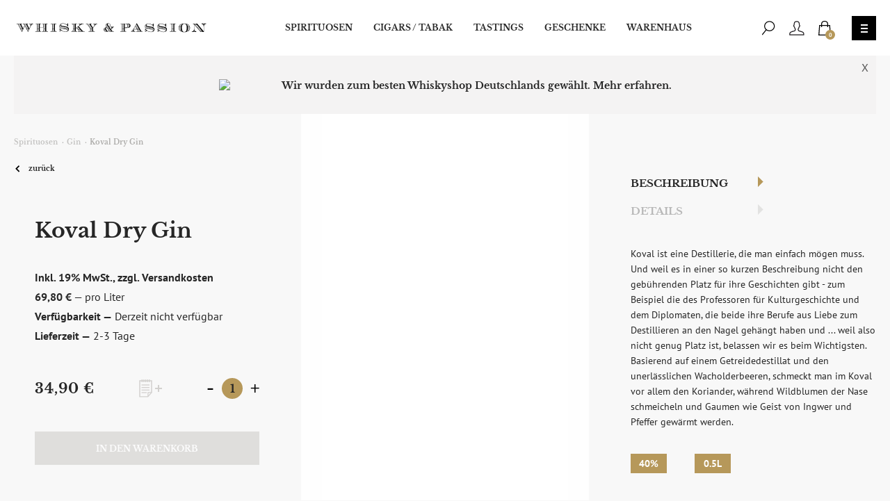

--- FILE ---
content_type: text/html; charset=UTF-8
request_url: https://www.whiskyandpassion.com/koval-gin.html
body_size: 22967
content:
<!DOCTYPE html>
<html lang="de">
<head>

<meta charset="utf-8">
<meta http-equiv="X-UA-Compatible" content="IE=edge,chrome=1">
<title>Koval Dry Gin - Gin - Spirituosen - Whisky &amp; Cigars</title>
<meta name="description" content="Koval ist eine Destillerie, die man einfach mögen muss. Und weil es in einer so kurzen Beschreibung nicht den gebührenden Platz für ihre Geschichten gibt - zum Beispiel die des Professoren für Kulturgeschichte und dem Diplomaten, die beide ihre Berufe aus" />
<meta name="keywords" content="Whisky, Cigars, Zigarren, Rum, Cognac, Sherry, Bücher, Zubehör" />
<!-- twitter product cards -->
<meta name="twitter:card" content="product" />
<meta name="twitter:domain" content="https://www.whiskyandpassion.com/" />
<meta name="twitter:site" content="@twitter">
<meta name="twitter:creator" content="@twitter">
<meta name="twitter:title" content="Koval Dry Gin - Gin - Spirituosen - Whisky &amp; Cigars" />
<meta name="twitter:description" content="" />
<meta name="twitter:image" content="https://www.whiskyandpassion.com/media/catalog/product/cache/1/image/265x/9df78eab33525d08d6e5fb8d27136e95/1/1/11756.jpg" />
<meta name="twitter:data1" content="€34.9" />
<meta name="twitter:label1" content="PRICE" />
<meta name="twitter:data2" content="DE" />
<meta name="twitter:label2" content="LOCATION" />
<!-- open graph for facebook / other networks -->
<meta property="og:site_name" content="Default Store View" />
<meta property="og:type" content="og:product" />
<meta property="og:title" content="Koval Dry Gin" />
<meta property="og:image" content="https://www.whiskyandpassion.com/media/catalog/product/cache/1/image/265x/9df78eab33525d08d6e5fb8d27136e95/1/1/11756.jpg" />
<meta property="og:description" content="" />
<meta property="og:url" content="https://www.whiskyandpassion.com/koval-gin.html" />
<meta property="og:price:amount" content="34.9" />
<meta property="og:price:currency" content="EUR" />
<meta property="og:availability" content="oos" />
<meta property="fb:app_id" content="803831632990853" />
<meta name="robots" content="INDEX,FOLLOW" />
<link rel="icon" href="https://www.whiskyandpassion.com/media/favicon/default/favicon_1.ico" type="image/x-icon" />
<link rel="shortcut icon" href="https://www.whiskyandpassion.com/media/favicon/default/favicon_1.ico" type="image/x-icon" />

<!--meta name="viewport" content="width=device-width, initial-scale=1.0, maximum-scale=1.0, user-scalable=1"-->
<meta name="viewport" content="initial-scale=1.0, maximum-scale=2.0, width=device-width user-scalable=0" />

<!-- <link href="https://fonts.googleapis.com/css?family=Libre+Baskerville:400,700|PT+Sans:400,700" rel="stylesheet"> -->


<script type="text/javascript" src="https://ajax.googleapis.com/ajax/libs/jquery/1.12.4/jquery.min.js"></script>
<script type="text/javascript">jQuery.noConflict();</script>
<!-- <link rel="stylesheet" href="https://ajax.googleapis.com/ajax/libs/jqueryui/1.12.1/themes/smoothness/jquery-ui.css"> -->
<script src="https://ajax.googleapis.com/ajax/libs/jqueryui/1.12.1/jquery-ui.min.js"></script>

<link rel="canonical" href="https://www.whiskyandpassion.com/koval-gin.html" />
<link rel="stylesheet" type="text/css" href="https://www.whiskyandpassion.com/js/calendar/calendar-win2k-1.css" />
<link rel="stylesheet" type="text/css" href="https://www.whiskyandpassion.com/skin/frontend/default/whisky_navarra/css/magestore/bannerslider/popup.css" media="all" />
<link rel="stylesheet" type="text/css" href="https://www.whiskyandpassion.com/skin/frontend/default/whisky_navarra/css/opc.css" media="all" />
<link rel="stylesheet" type="text/css" href="https://www.whiskyandpassion.com/skin/frontend/default/whisky_navarra/css/external.css" media="all" />
<link rel="stylesheet" type="text/css" href="https://www.whiskyandpassion.com/skin/frontend/default/whisky_navarra/bootstrap/css/bootstrap.css" media="all" />
<link rel="stylesheet" type="text/css" href="https://www.whiskyandpassion.com/skin/frontend/default/whisky_navarra/css/styles.css" media="all" />
<link rel="stylesheet" type="text/css" href="https://www.whiskyandpassion.com/skin/frontend/default/whisky_navarra/css/styles-dev-ms.css" media="all" />
<link rel="stylesheet" type="text/css" href="https://www.whiskyandpassion.com/skin/frontend/default/whisky_navarra/css/swiper.min.css" media="all" />
<link rel="stylesheet" type="text/css" href="https://www.whiskyandpassion.com/skin/frontend/default/whisky_navarra/css/photoswipe.css" media="all" />
<link rel="stylesheet" type="text/css" href="https://www.whiskyandpassion.com/skin/frontend/base/default/css/widgets.css" media="all" />
<link rel="stylesheet" type="text/css" href="https://www.whiskyandpassion.com/skin/frontend/base/default/css/baseprice.css" media="all" />
<link rel="stylesheet" type="text/css" href="https://www.whiskyandpassion.com/skin/frontend/default/whisky_navarra/css/print.css" media="print" />
<script type="text/javascript" src="https://www.whiskyandpassion.com/media/js/8f0f3c84b33dac8773ef20526ec35b97.js"></script>
<link href="https://www.whiskyandpassion.com/blog/rss/index/store_id/1/" title="Blog" rel="alternate" type="application/rss+xml" />
<link rel="canonical" href="https://www.whiskyandpassion.com/koval-gin.html" />
<!--[if lt IE 8]>
<link rel="stylesheet" type="text/css" href="https://www.whiskyandpassion.com/skin/frontend/default/whisky_navarra/css/styles-ie.css" media="all" />
<![endif]-->
<!--[if lt IE 7]>
<script type="text/javascript" src="https://www.whiskyandpassion.com/media/js/25d17de70f461e7a2178376dcde68b72.js"></script>
<![endif]-->

<script type="text/javascript">
//<![CDATA[
Mage.Cookies.path     = '/';
Mage.Cookies.domain   = '.www.whiskyandpassion.com';
//]]>
</script>

<script type="text/javascript">
//<![CDATA[
optionalZipCountries = ["HK","IE","MO","PA"];
//]]>
</script>

<!-- BEGIN GOOGLE ANALYTICS CODE -->
<script type="text/javascript">
//<![CDATA[
            (function() {
                var ga = document.createElement('script'); ga.type = 'text/javascript'; ga.async = true;ga.src = 'https://ssl.google-analytics.com/ga.js';
                var s = document.getElementsByTagName('script')[0]; s.parentNode.insertBefore(ga, s);
            })();
            var _gaq = _gaq || [];

            _gaq.push(["_setAccount", "UA-47448844-1"], ["_gat._anonymizeIp"], ["_trackPageview","/koval-gin.html"], ["_trackPageLoadTime"]);


            if(Ajax.Responders){
                Ajax.Responders.register({
                  onComplete: function(response){
                    if(!response.url.include("progress") && !response.url.include("getAdditional")){
                        if(response.url.include("saveOrder")){
                            _gaq.push(["_trackPageview", "/koval-gin.html"+ "/opc-review-placeOrderClicked"]);
                        }else if(accordion.currentSection){
                            _gaq.push(["_trackPageview", "/koval-gin.html/"+ accordion.currentSection]);
                        }
                    }
                  }
                });
            }

//]]>
</script>

<!-- END GOOGLE ANALYTICS CODE -->
<script type="text/javascript">//<![CDATA[
        var Translator = new Translate({"HTML tags are not allowed":"HTML-Tags sind nicht erlaubt","Please select an option.":"Bitte w\u00e4hlen Sie eine Option.","This is a required field.":"Dies ist ein Pflichtfeld.","Please enter a valid number in this field.":"Bitte geben Sie eine g\u00fcltige Nummer in dieses Feld ein.","The value is not within the specified range.":"Der Wert ist nicht innerhalb des erlaubten Bereichs.","Please use numbers only in this field. Please avoid spaces or other characters such as dots or commas.":"Bitte nur Ziffern in diesem Feld verwenden. Vermeiden Sie Leerzeichen oder andere Zeichen (z. B. Punkt oder Komma).","Please use letters only (a-z or A-Z) in this field.":"Bitte nur Buchstaben (a-z oder A-Z) in diesem Feld verwenden.","Please use only letters (a-z), numbers (0-9) or underscore(_) in this field, first character should be a letter.":"Bitte nur Buchstaben (a-z), Ziffern (0-9) oder Unterstriche (_) in diesem Feld verwenden, das erste Zeichen muss ein Buchstabe sein.","Please use only letters (a-z or A-Z) or numbers (0-9) only in this field. No spaces or other characters are allowed.":"Bitte nur Buchstaben (a-z oder A-Z) oder Ziffern (0-9) in diesem Feld verwenden. Leerzeichen oder andere Zeichen sind nicht erlaubt.","Please use only letters (a-z or A-Z) or numbers (0-9) or spaces and # only in this field.":"Bitte nur Buchstaben (a-z oder A-Z), Ziffern (0-9), Leerzeichen oder # f\u00fcr dieses Feld verwenden.","Please enter a valid phone number. For example (123) 456-7890 or 123-456-7890.":"Bitte geben Sie eine g\u00fcltige Telefonnummer ein. Zum Beispiel (123) 456-7890 oder 123-456-7890.","Please enter a valid fax number. For example (123) 456-7890 or 123-456-7890.":"Bitte tragen Sie eine g\u00fcltige Faxnummer ein. Zum Beispiel (123) 456-7890 oder 123-456-7890.","Please enter a valid date.":"Bitte geben Sie ein g\u00fcltiges Datum ein.","Please enter a valid email address. For example johndoe@domain.com.":"Bitte geben Sie eine g\u00fcltige E-Mail Adresse ein. Zum Beispiel johndoe@domain.de.","Please use only visible characters and spaces.":"Bitte nur sichtbare Zeichen verwenden.","Please enter 6 or more characters. Leading or trailing spaces will be ignored.":"Bitte geben Sie 6 oder mehr Zeichen ein. Leerzeichen am Anfang oder Ende der Zeichenkette werden entfernt.","Please enter 7 or more characters. Password should contain both numeric and alphabetic characters.":"Bitte geben Sie 7 oder mehr Zeichen ein. Ein Passwort sollte sowohl aus Ziffern wie aus Buchstaben bestehen.","Please make sure your passwords match.":"Bitte stellen Sie sicher, dass die beiden Passworte identisch sind.","Please enter a valid URL. Protocol is required (http:\/\/, https:\/\/ or ftp:\/\/)":"Bitte geben Sie eine g\u00fcltige URL ein. M\u00f6gliche Protokolle (http:\/\/, https:\/\/ or ftp:\/\/)","Please enter a valid URL. For example http:\/\/www.example.com or www.example.com":"Bitte geben Sie eine g\u00fcltige URL ein. Zum Beispiel http:\/\/www.beispiel.de oder www.beispiel.de","Please enter a valid URL Key. For example \"example-page\", \"example-page.html\" or \"anotherlevel\/example-page\".":"Bitte geben Sie einen g\u00fcltigen URL-Bezeichner ein. Zum Beispiel \"beispiel-seite\", \"beispiel-seite.html\" or \"unterverzeichnis\/beispiel-seite\".","Please enter a valid XML-identifier. For example something_1, block5, id-4.":"Bitte geben Sie einen g\u00fcltigen XML-Identifizierer an. Zum Beispiel irgendetwas_1, block5, id-4.","Please enter a valid social security number. For example 123-45-6789.":"Bitte geben Sie eine g\u00fcltige Sozialversicherungsnummer ein. Zum Beispiel 123-45-6789.","Please enter a valid zip code. For example 90602 or 90602-1234.":"Bitte geben Sie eine g\u00fcltige Postleitzahl ein. Zum Beispiel 21335.","Please enter a valid zip code.":"Bitte geben Sie eine g\u00fcltige Postleitzahl ein.","Please use this date format: dd\/mm\/yyyy. For example 17\/03\/2006 for the 17th of March, 2006.":"Bitte verwenden Sie dieses Datumsformat: tt\/mm\/jjjj. Zum Beispiel 17\/03\/2006 f\u00fcr den 17. M\u00e4rz 2006.","Please enter a valid $ amount. For example $100.00.":"Bitte geben Sie einen g\u00fcltigen Betrag ein. Zum Beispiel 100,00 \u20ac.","Please select one of the above options.":"Bitte w\u00e4hlen Sie eine der oberen Optionen.","Please select one of the options.":"Bitte w\u00e4hlen Sie eine der Optionen.","Please select State\/Province.":"Bitte Land\/Bundesland w\u00e4hlen.","Please enter a number greater than 0 in this field.":"Bitte geben Sie eine Zahl gr\u00f6\u00dfer 0 in dieses Feld ein.","Please enter a number 0 or greater in this field.":"Bitte tragen Sie eine Zahl gr\u00f6\u00dfer\/gleich 0 in dieses Feld ein.","Please enter a valid credit card number.":"Bitte geben Sie eine g\u00fcltige Kreditkartennummer ein.","Credit card number does not match credit card type.":"Kreditkartennummer entspricht nicht Kreditkartentyp.","Card type does not match credit card number.":"Kreditkartenart entspricht nicht der angegeben Kreditkartennummer.","Incorrect credit card expiration date.":"Falsches Kreditkarten Ablaufdatum.","Please enter a valid credit card verification number.":"Bitte tragen Sie eine g\u00fcltige Kreditkarten-Pr\u00fcfnummer ein.","Please use only letters (a-z or A-Z), numbers (0-9) or underscore(_) in this field, first character should be a letter.":"Bitte nur Buchstaben (a-z oder A-Z), Ziffern (0-9) oder Unterstriche (_) in diesem Feld verwenden, das erste Zeichen muss ein Buchstabe sein.","Please input a valid CSS-length. For example 100px or 77pt or 20em or .5ex or 50%.":"Bitte geben Sie eine g\u00fcltige CSS-L\u00e4nge an. Beispielsweise 100px, 77pt, 20em, .5ex oder 50%.","Text length does not satisfy specified text range.":"Text L\u00e4nge entspricht nicht der gesetzten Bereichs.","Please enter a number lower than 100.":"Bitte tragen Sie keine Zahl gr\u00f6\u00dfer\/gleich 100 in dieses Feld ein.","Please select a file":"Bitte w\u00e4hlen Sie eine Datei","Please enter issue number or start date for switch\/solo card type.":"Bitte geben Sie eine Vorgangsnummer oder ein Startdatum switch\/solo Karten an.","Please wait, loading...":"Bitte warten, wird geladen\u2026","This date is a required value.":"Das Datum ist eine ben\u00f6tigte Angabe.","Please enter a valid day (1-%d).":"Bitte geben Sie einen g\u00fcltigen Tag (1-%d) an.","Please enter a valid month (1-12).":"Bitte geben Sie einen g\u00fcltigen Monat (1-12) an.","Please enter a valid year (1900-%d).":"Bitte geben Sie ein g\u00fcltiges Jahr (1900-%d) an.","Please enter a valid full date":"Bitte geben Sie eine vollst\u00e4ndiges, g\u00fcltiges Datum an","Please enter a valid date between %s and %s":"Bitte geben Sie ein g\u00fcltiges Datum zwischen dem %s und %s an","Please enter a valid date equal to or greater than %s":"Bitte geben Sie ein g\u00fcltiges Datum am oder nach dem %s an","Please enter a valid date less than or equal to %s":"Bitte geben Sie ein g\u00fcltiges Datum am oder vor dem %s an","Complete":"Vollst\u00e4ndig","Add Products":"Artikel hinzuf\u00fcgen","Please choose to register or to checkout as a guest":"Bitte registrieren Sie sich, oder gehen Sie als Gast zur Kasse","Your order cannot be completed at this time as there is no shipping methods available for it. Please make necessary changes in your shipping address.":"Ihre Bestellung kann momentan nicht abgeschlossen werden, da keine Versandarten daf\u00fcr verf\u00fcgbar sind.","Please specify payment method.":"Bitte bestimmen Sie die Bezahlmethode.","Your order cannot be completed at this time as there is no payment methods available for it.":"Ihre Bestellung kann momentan nicht abgeschlossen werden, da keine Bezahlmethoden daf\u00fcr verf\u00fcgbar sind."});
        //]]></script><meta name="google-site-verification" content="S49YUZYwDkQqJKCstqGNjtXKRnwf99TAPfPVtLSl7OU" /></head>
<body class=" catalog-product-view customer-css catalog-product-view product-koval-gin">
<header id="sticky">
        <div class="container">
        <div class="header-holder">
            <a href="/" class="logo no-underline">
                <img class="logo-svg" src="https://www.whiskyandpassion.com/skin/frontend/default/whisky_navarra/images/assets/logo.svg"
                     alt="Whisky & Cigars"/>
            </a>
            <ul id="desktopMenu" class="desktop-menu">
                <li><a href="/spirituosen.html">Spirituosen</a></li>
                <li><a href="/cigars-pfeifentabak.html">Cigars / Tabak</a></li>
                <li><a href="/tastings.html">Tastings</a></li>
                <li><a href="/geschenke.html">Geschenke</a></li>
                <li><a href="/warenhaus.html">Warenhaus</a></li>
            </ul>
            <div class="header-right">
                <div class="header-links">
                    <a href="javascript:;" class="header-search-btn">
                        <svg xmlns="http://www.w3.org/2000/svg" width="20" height="21" viewBox="0 0 20 22">
                            <g transform="translate(1 1)">
                                <path
                                    d="M5.2388812,12.1623543 L-0.447153956,19.2953063 C-0.670922062,19.5760164 -0.624761503,19.9849767 -0.344051462,20.2087448 C-0.0633414202,20.4325129 0.345618922,20.3863524 0.569387029,20.1056423 L6.25542218,12.9726903 C6.47919029,12.6919803 6.43302973,12.2830199 6.15231969,12.0592518 C5.87160965,11.8354837 5.46264931,11.8816443 5.2388812,12.1623543 Z"/>
                                <path
                                    d="M10.7368421,14.65 C6.34839621,14.65 2.77982456,11.2313683 2.77982456,7 C2.77982456,2.76863166 6.34839621,-0.65 10.7368421,-0.65 C15.125288,-0.65 18.6938596,2.76863166 18.6938596,7 C18.6938596,11.2313683 15.125288,14.65 10.7368421,14.65 Z M10.7368421,13.35 C14.4195049,13.35 17.3938596,10.5006182 17.3938596,7 C17.3938596,3.49938184 14.4195049,0.65 10.7368421,0.65 C7.05417929,0.65 4.07982456,3.49938184 4.07982456,7 C4.07982456,10.5006182 7.05417929,13.35 10.7368421,13.35 Z"/>
                            </g>
                        </svg>
                    </a>
                    <a href="https://www.whiskyandpassion.com/customer/account/" class="header-basket-btn" title="Benutzerkonto">
                        <svg xmlns="http://www.w3.org/2000/svg" width="22" height="21" viewBox="0 0 23 22">
                            <path fill="#1A171B"
                                  d="M1055.08538,27.35 L1055.08538,25.8246865 C1055.08538,25.1681699 1054.01164,24.4472971 1052.08644,23.8090228 C1051.45011,23.5980535 1050.91903,23.4498135 1049.9068,23.1862863 C1049.04436,22.9617157 1048.77626,22.8856761 1048.49479,22.771415 C1048.44752,22.7519118 1048.44752,22.7519118 1048.40242,22.7319613 C1047.12807,22.1605726 1046.78612,20.82209 1046.90378,19.2995955 C1046.92484,19.0220669 1047.04218,18.7604478 1047.23534,18.5605282 C1047.62601,18.1557487 1047.96519,17.3435694 1048.23394,16.0829138 C1048.31658,15.6972479 1048.58229,15.3814602 1048.93802,15.2312013 C1049.01823,15.1169406 1049.09004,14.9792704 1049.15447,14.8068019 C1049.27595,14.4808501 1049.30708,14.1830568 1049.28533,14.1154567 C1049.27204,14.0736663 1049.23651,14.0411168 1049.28064,14.0591992 C1048.80611,13.8836157 1048.51529,13.4376602 1048.51901,12.9414022 C1048.51917,12.9124987 1048.51917,12.9124987 1048.51962,12.8156345 C1048.52095,12.4816573 1048.52034,12.118615 1048.51634,11.775836 C1048.51422,11.5938064 1048.51122,11.4283473 1048.50725,11.2830742 C1048.4556,9.35019883 1047.13338,8.65 1045.36015,8.65 C1043.60148,8.65 1042.27984,9.3513842 1042.2278,11.2828026 C1042.224,11.4275525 1042.2211,11.5926861 1042.21905,11.7742541 C1042.21516,12.1185045 1042.21454,12.4829468 1042.2158,12.8177118 C1042.21622,12.9131062 1042.21622,12.9131062 1042.21636,12.9365516 C1042.2201,13.4374256 1041.92954,13.8827627 1041.50744,14.0370218 C1041.49878,14.0411211 1041.46296,14.0739358 1041.44938,14.1164786 C1041.42808,14.1830395 1041.45927,14.4806744 1041.5812,14.8066705 C1041.64567,14.9795437 1041.71737,15.1171265 1041.78593,15.2143015 C1042.15313,15.3815108 1042.41883,15.6973682 1042.50159,16.0835881 C1042.77016,17.3434319 1043.10935,18.1557932 1043.49947,18.5602819 C1043.69281,18.7603998 1043.81054,19.0219985 1043.83156,19.2990261 C1043.94862,20.8238538 1043.6072,22.1606205 1042.33431,22.7313575 C1042.28787,22.7519118 1042.28787,22.7519118 1042.24059,22.771415 C1041.95912,22.8856761 1041.69103,22.9617157 1040.82856,23.1862934 C1039.81635,23.4498135 1039.28528,23.5980535 1038.64894,23.8090228 C1036.72374,24.4472971 1035.65,25.1681699 1035.65,25.8246865 L1035.65,27.35 L1055.08538,27.35 Z M1041.30792,16.4341418 L1041.28752,16.4270189 C1041.29397,16.4300483 1041.30079,16.4324497 1041.30792,16.4341418 Z M1048.19728,19.4354255 C1048.12649,20.4392751 1048.34827,21.2829821 1048.93564,21.5463479 C1049.18796,21.649773 1049.4456,21.7228461 1050.23436,21.9282292 C1051.27316,22.1986751 1051.82404,22.3524434 1052.49554,22.5750712 C1054.95699,23.3911313 1056.38538,24.3501047 1056.38538,25.8246865 L1056.38538,28.65 L1034.35,28.65 L1034.35,25.8246865 C1034.35,24.3501047 1035.7784,23.3911313 1038.23984,22.5750712 C1038.91134,22.3524434 1039.46222,22.1986751 1040.501,21.9282364 C1041.28978,21.7228461 1041.54742,21.649773 1041.75162,21.5668801 C1042.38679,21.2831321 1042.60828,20.4409736 1042.53811,19.4357836 C1041.96364,18.8237702 1041.55101,17.8351903 1041.24233,16.4112379 C1040.87373,16.245508 1040.56957,15.814457 1040.36337,15.2615116 C1040.14836,14.6866856 1040.08759,14.106657 1040.2111,13.7206835 C1040.34144,13.3124128 1040.60016,13.0515365 1040.91608,12.8834827 C1040.91452,12.4818885 1040.91515,12.1114281 1040.91913,11.7595514 C1040.92125,11.5719313 1040.92426,11.4005014 1040.92826,11.2482042 C1041.00492,8.40312604 1042.98935,7.35 1045.36015,7.35 C1047.74563,7.35 1049.7307,8.40122308 1049.80677,11.2479588 C1049.81093,11.400294 1049.81405,11.5723287 1049.81625,11.7606792 C1049.82034,12.1113605 1049.82097,12.480644 1049.81961,12.8208263 C1050.11091,13.0277565 1050.3876,13.2921823 1050.5235,13.7192942 C1050.64773,14.105406 1050.5871,14.685282 1050.37244,15.2612766 C1050.16567,15.8147207 1049.8615,16.2455788 1049.55344,16.3901514 C1049.18432,17.8351586 1048.77188,18.8232496 1048.19728,19.4354255 Z"
                                  transform="translate(-1034 -7)"/>
                        </svg>
                    </a>
                    	<a href="https://www.whiskyandpassion.com/checkout/cart/" rel="nofollow" class="cartheader-link">
	<svg xmlns="http://www.w3.org/2000/svg" width="18" height="21" viewBox="0 0 18 21">
	  <g>
	    <path d="M16.8395071,6 L18,20.9544393 L0,21 L1.16018269,6 L16.8395071,6 Z M2.35143856,7.27918078 L1.38940599,19.7172983 L16.6107857,19.6787707 L15.648554,7.27918078 L2.35143856,7.27918078 Z"/>
	    <path d="M14,9 L14,4.33802265 C14.0000973,3.77552722 13.8448452,2.98011684 13.3727851,2.17425837 C12.5786578,0.818595942 11.1395269,0 9.00012842,0 C6.8606268,0 5.42142631,0.818587188 4.62725509,2.17424461 C4.15516502,2.98010662 3.99990272,3.77552237 4.00000005,4.33812589 L4.00000004,9 L5.29721194,9 L5.29721194,4.33802265 C5.29628458,4.26903407 5.31100121,4.09291667 5.35396377,3.8728175 C5.42651,3.50115989 5.55686343,3.13027318 5.75687431,2.78885281 C6.32215252,1.82391781 7.3309242,1.25014955 9.00012842,1.25014955 C10.6692111,1.25014955 11.6779078,1.82390906 12.2431497,2.78883905 C12.4431498,3.13026115 12.5734965,3.50115046 12.6460389,3.87281088 C12.6889994,4.09291231 12.7037153,4.2690312 12.7027881,4.33791747 L12.7027881,9 L14,9 Z"/>
	  </g>
	</svg>
	<div class="cartheader-count">
		0	</div>
</a>
                </div>
                <!-- <img src="https://whiskyandpassion.com/media/bannerslider/Germanys_Best_Whisky_Shop_s.png" alt="Side Image" class="nav-side-image" /> -->
                <button type="button" name="navToggle" class="nav-toggle toggletest">
                    <span class="transition"></span>
                </button>
            </div>
            <div id="menu-tab">
                <div class="menu-container">
                    <div class="mobilenav-header">
                        <a href="#" class="logo visible-xs"><img class="logo-svg"
                                                                 src="https://www.whiskyandpassion.com/skin/frontend/default/whisky_navarra/images/assets/logo.svg"
                                                                 alt="Whisky & Cigars"/></a>
                    </div>
                    <div class="col1">
                        <div class="menu-row visible-xs nopadding">
                            <ul class="menu-items">
                                <a class="header-search-btn" href="#">
                                    <svg xmlns="http://www.w3.org/2000/svg" width="28" height="27" viewBox="0 0 20 22">
                                        <g transform="translate(1 1)">
                                            <path
                                                d="M5.2388812,12.1623543 L-0.447153956,19.2953063 C-0.670922062,19.5760164 -0.624761503,19.9849767 -0.344051462,20.2087448 C-0.0633414202,20.4325129 0.345618922,20.3863524 0.569387029,20.1056423 L6.25542218,12.9726903 C6.47919029,12.6919803 6.43302973,12.2830199 6.15231969,12.0592518 C5.87160965,11.8354837 5.46264931,11.8816443 5.2388812,12.1623543 Z"/>
                                            <path
                                                d="M10.7368421,14.65 C6.34839621,14.65 2.77982456,11.2313683 2.77982456,7 C2.77982456,2.76863166 6.34839621,-0.65 10.7368421,-0.65 C15.125288,-0.65 18.6938596,2.76863166 18.6938596,7 C18.6938596,11.2313683 15.125288,14.65 10.7368421,14.65 Z M10.7368421,13.35 C14.4195049,13.35 17.3938596,10.5006182 17.3938596,7 C17.3938596,3.49938184 14.4195049,0.65 10.7368421,0.65 C7.05417929,0.65 4.07982456,3.49938184 4.07982456,7 C4.07982456,10.5006182 7.05417929,13.35 10.7368421,13.35 Z"/>
                                        </g>
                                    </svg>
                                </a>
                                	<a href="https://www.whiskyandpassion.com/checkout/cart/" rel="nofollow" class="cartheader-link">
	<svg xmlns="http://www.w3.org/2000/svg" width="18" height="21" viewBox="0 0 18 21">
	  <g>
	    <path d="M16.8395071,6 L18,20.9544393 L0,21 L1.16018269,6 L16.8395071,6 Z M2.35143856,7.27918078 L1.38940599,19.7172983 L16.6107857,19.6787707 L15.648554,7.27918078 L2.35143856,7.27918078 Z"/>
	    <path d="M14,9 L14,4.33802265 C14.0000973,3.77552722 13.8448452,2.98011684 13.3727851,2.17425837 C12.5786578,0.818595942 11.1395269,0 9.00012842,0 C6.8606268,0 5.42142631,0.818587188 4.62725509,2.17424461 C4.15516502,2.98010662 3.99990272,3.77552237 4.00000005,4.33812589 L4.00000004,9 L5.29721194,9 L5.29721194,4.33802265 C5.29628458,4.26903407 5.31100121,4.09291667 5.35396377,3.8728175 C5.42651,3.50115989 5.55686343,3.13027318 5.75687431,2.78885281 C6.32215252,1.82391781 7.3309242,1.25014955 9.00012842,1.25014955 C10.6692111,1.25014955 11.6779078,1.82390906 12.2431497,2.78883905 C12.4431498,3.13026115 12.5734965,3.50115046 12.6460389,3.87281088 C12.6889994,4.09291231 12.7037153,4.2690312 12.7027881,4.33791747 L12.7027881,9 L14,9 Z"/>
	  </g>
	</svg>
	<div class="cartheader-count">
		0	</div>
</a>
                                <a href="https://www.whiskyandpassion.com/customer/account/" class="pull-right">
                                    <svg xmlns="http://www.w3.org/2000/svg" width="28" height="27" viewBox="0 0 23 22">
                                        <path fill="#fff"
                                              d="M1055.08538,27.35 L1055.08538,25.8246865 C1055.08538,25.1681699 1054.01164,24.4472971 1052.08644,23.8090228 C1051.45011,23.5980535 1050.91903,23.4498135 1049.9068,23.1862863 C1049.04436,22.9617157 1048.77626,22.8856761 1048.49479,22.771415 C1048.44752,22.7519118 1048.44752,22.7519118 1048.40242,22.7319613 C1047.12807,22.1605726 1046.78612,20.82209 1046.90378,19.2995955 C1046.92484,19.0220669 1047.04218,18.7604478 1047.23534,18.5605282 C1047.62601,18.1557487 1047.96519,17.3435694 1048.23394,16.0829138 C1048.31658,15.6972479 1048.58229,15.3814602 1048.93802,15.2312013 C1049.01823,15.1169406 1049.09004,14.9792704 1049.15447,14.8068019 C1049.27595,14.4808501 1049.30708,14.1830568 1049.28533,14.1154567 C1049.27204,14.0736663 1049.23651,14.0411168 1049.28064,14.0591992 C1048.80611,13.8836157 1048.51529,13.4376602 1048.51901,12.9414022 C1048.51917,12.9124987 1048.51917,12.9124987 1048.51962,12.8156345 C1048.52095,12.4816573 1048.52034,12.118615 1048.51634,11.775836 C1048.51422,11.5938064 1048.51122,11.4283473 1048.50725,11.2830742 C1048.4556,9.35019883 1047.13338,8.65 1045.36015,8.65 C1043.60148,8.65 1042.27984,9.3513842 1042.2278,11.2828026 C1042.224,11.4275525 1042.2211,11.5926861 1042.21905,11.7742541 C1042.21516,12.1185045 1042.21454,12.4829468 1042.2158,12.8177118 C1042.21622,12.9131062 1042.21622,12.9131062 1042.21636,12.9365516 C1042.2201,13.4374256 1041.92954,13.8827627 1041.50744,14.0370218 C1041.49878,14.0411211 1041.46296,14.0739358 1041.44938,14.1164786 C1041.42808,14.1830395 1041.45927,14.4806744 1041.5812,14.8066705 C1041.64567,14.9795437 1041.71737,15.1171265 1041.78593,15.2143015 C1042.15313,15.3815108 1042.41883,15.6973682 1042.50159,16.0835881 C1042.77016,17.3434319 1043.10935,18.1557932 1043.49947,18.5602819 C1043.69281,18.7603998 1043.81054,19.0219985 1043.83156,19.2990261 C1043.94862,20.8238538 1043.6072,22.1606205 1042.33431,22.7313575 C1042.28787,22.7519118 1042.28787,22.7519118 1042.24059,22.771415 C1041.95912,22.8856761 1041.69103,22.9617157 1040.82856,23.1862934 C1039.81635,23.4498135 1039.28528,23.5980535 1038.64894,23.8090228 C1036.72374,24.4472971 1035.65,25.1681699 1035.65,25.8246865 L1035.65,27.35 L1055.08538,27.35 Z M1041.30792,16.4341418 L1041.28752,16.4270189 C1041.29397,16.4300483 1041.30079,16.4324497 1041.30792,16.4341418 Z M1048.19728,19.4354255 C1048.12649,20.4392751 1048.34827,21.2829821 1048.93564,21.5463479 C1049.18796,21.649773 1049.4456,21.7228461 1050.23436,21.9282292 C1051.27316,22.1986751 1051.82404,22.3524434 1052.49554,22.5750712 C1054.95699,23.3911313 1056.38538,24.3501047 1056.38538,25.8246865 L1056.38538,28.65 L1034.35,28.65 L1034.35,25.8246865 C1034.35,24.3501047 1035.7784,23.3911313 1038.23984,22.5750712 C1038.91134,22.3524434 1039.46222,22.1986751 1040.501,21.9282364 C1041.28978,21.7228461 1041.54742,21.649773 1041.75162,21.5668801 C1042.38679,21.2831321 1042.60828,20.4409736 1042.53811,19.4357836 C1041.96364,18.8237702 1041.55101,17.8351903 1041.24233,16.4112379 C1040.87373,16.245508 1040.56957,15.814457 1040.36337,15.2615116 C1040.14836,14.6866856 1040.08759,14.106657 1040.2111,13.7206835 C1040.34144,13.3124128 1040.60016,13.0515365 1040.91608,12.8834827 C1040.91452,12.4818885 1040.91515,12.1114281 1040.91913,11.7595514 C1040.92125,11.5719313 1040.92426,11.4005014 1040.92826,11.2482042 C1041.00492,8.40312604 1042.98935,7.35 1045.36015,7.35 C1047.74563,7.35 1049.7307,8.40122308 1049.80677,11.2479588 C1049.81093,11.400294 1049.81405,11.5723287 1049.81625,11.7606792 C1049.82034,12.1113605 1049.82097,12.480644 1049.81961,12.8208263 C1050.11091,13.0277565 1050.3876,13.2921823 1050.5235,13.7192942 C1050.64773,14.105406 1050.5871,14.685282 1050.37244,15.2612766 C1050.16567,15.8147207 1049.8615,16.2455788 1049.55344,16.3901514 C1049.18432,17.8351586 1048.77188,18.8232496 1048.19728,19.4354255 Z"
                                              transform="translate(-1034 -7)"/>
                                    </svg>
                                </a>
                            </ul>
                        </div>
                        <div class="menu-row">
                            <ul>
                                <li class="title "><a href="/spirituosen.html">Spirituosen</a>
                                    <ul>
                                        <li class="overview-link"><a href="/spirituosen.html">Spirituosen Übersichtsseite</a></li>
                                        <li class=""><a href="/spirituosen/whisky.html">Whisky</a></li>
                                        <li class=""><a href="/spirituosen/rum.html">Rum</a></li>
                                        <li class=""><a href="/spirituosen/eigenabfullungen-eigene-produkte.html">Eigenabfüllungen</a>
                                        </li>
                                        <li class=""><a href="/spirituosen/gin.html">Gin</a></li>
                                        <li class=""><a href="/spirituosen/cognac.html">Cognac</a></li>
                                        <li class=""><a href="/spirituosen/sherry.html">Sherry</a></li>
                                        <li class=""><a href="/produkt-archiv.html">Produkt-Archiv</a></li>
                                    </ul>
                                </li>
                            </ul>

                            <ul>
                                <li class="title "><a href="/cigars-pfeifentabak.html">Cigars / Tabak</a>
                                    <ul>
                                        <li class="overview-link"><a href="/cigars-pfeifentabak.html">Cigars / Tabak Übersichtsseite</a></li>
                                        <li class=""><a href="/cigars-pfeifentabak/kuba.html">Kuba</a></li>
                                        <li class=""><a href="/cigars-pfeifentabak/dominikanische-republik.html">Dominikanische
                                                Republik</a></li>
                                        <li class=""><a href="/cigars-pfeifentabak/honduras.html">Honduras</a></li>
                                        <li class=""><a href="/cigars-pfeifentabak/nicaragua.html">Nicaragua</a></li>
                                        <li class=""><a href="/cigars-pfeifentabak/andere.html">Andere</a></li>
                                        <li class=""><a href="/cigars-pfeifentabak/pfeifentabak.html">Pfeifentabak</a>
                                        </li>
                                        <li class=""><a href="/cigars-pfeifentabak/zigarillos-kleinformate.html">Zigarillos/Kleinformate</a>
                                        </li>
                                    </ul>
                                </li>
                            </ul>

                            <ul>
                                <li class="title "><a href="/tastings.html">Tastings</a>
                                    <ul>
                                        <li class="overview-link"><a href="/tastings.html">Tastings Übersichtsseite</a></li>
                                        <li class=""><a href="/geschenke/gutscheine/tastingtickets.html">Tasting Tickets</a></li>
                                        <li class=""><a href="/tastings/spezialitaeten.html">Master Selection, Themen-
                                                und Sondertastings</a></li>
                                        <li class=""><a
                                                href="/tastings/single-malt-tastings-fur-liebhaber-und-geniesser.html">Single
                                                Malt Tastings für Liebhaber und Genießer</a></li>
                                        <li class=""><a
                                                href="/tastings/single-malt-tastings-fur-einsteiger-und-kenner.html">Single
                                                Malt Tastings für Einsteiger und Kenner</a></li>
                                        <li class=""><a href="/tastings/rum-tasting.html">Rum Tasting</a></li>
                                        <li class=""><a href="/tastings.html#tastingscalendar">Tastingkalender</a></li>
                                        <li class=""><a href="/master-of-tasting">Master of Tasting</a></li>
                                        <li class=""><a href="/exklusive-tastings">Exklusive Tastings</a></li>
                                    </ul>
                                </li>
                            </ul>

                            <ul>
                                <li class="title "><a href="/geschenke.html">Geschenke</a>
                                    <ul>
                                        <li class="overview-link"><a href="/geschenke.html">Geschenke Übersichtsseite</a></li>
                                        <li class=""><a href="/warengutschein.html">Gutscheine</a></li>
                                        <li class=""><a href="/geschenke/gutscheine/tastingtickets.html">Tasting Tickets</a></li>
                                        <li class=""><a href="/geschenke/deluxe-boxen.html">Deluxe Boxen</a></li>
                                        <li class=""><a href="/geschenke/fuer-freunde.html">Geschenke für Freunde</a>
                                        </li>
                                        <li class=""><a href="/fur-ihre-kunden">Geschenke für Kunden</a></li>
                                    </ul>
                                </li>
                            </ul>

                            <ul>
                                <li class="title "><a href="/warenhaus.html">Warenhaus</a>
                                    <ul>
                                        <li class="overview-link"><a href="/warenhaus.html">Warenhaus Übersichtsseite</a></li>
                                        <li class=""><a href="/warenhaus/accessoires.html">Accessoires</a></li>
                                        <li class=""><a href="/warenhaus/champagner.html">Champagner</a></li>


                                        <li class=""><a href="/warenhaus/delikatessen.html">Delikatessen</a></li>
                                        <li class=""><a href="/warenhaus/bucher.html">Bücher</a></li>
                                    </ul>
                                </li>
                            </ul>

                        </div>
                                                <div class="menu-row visible-lg-flex hidden-flex">
                            <div class="block type-background"
                                 style="background-image: url(https://www.whiskyandpassion.com/skin/frontend/default/whisky_navarra/images/assets/images/produktarchiv.png);">
                                <a href="/produkt-archiv.html">
                                    <div class="title">PRODUKT ARCHIV</div>
                                </a>
                            </div>
                                                                                            <div class="block type-product"
                                         style="background-image: url('https://www.whiskyandpassion.com/media/catalog/product/cache/1/small_image/300x300/9df78eab33525d08d6e5fb8d27136e95/1/5/15966.jpg');">
                                        <a href="https://www.whiskyandpassion.com/bodegas-tradicion-pedro-ximenez-v-o-s-ca-30-jahre.html">
                                            <div class="new"><span>neu</span></div>
                                            <div class="title">Bodegas Tradicion, Pedro Ximénez V.O.S. ca. 30 Jahre</div>
                                        </a>
                                    </div>
                                                                    <div class="block type-product"
                                         style="background-image: url('https://www.whiskyandpassion.com/media/catalog/product/cache/1/small_image/300x300/9df78eab33525d08d6e5fb8d27136e95/1/8/18525_1.jpg');">
                                        <a href="https://www.whiskyandpassion.com/rocky-patel-gold-label-half-corona-einzeln.html">
                                            <div class="new"><span>neu</span></div>
                                            <div class="title">Rocky Patel Gold Label, Half Corona, Einzeln</div>
                                        </a>
                                    </div>
                                                                    <div class="block type-product"
                                         style="background-image: url('https://www.whiskyandpassion.com/media/catalog/product/cache/1/small_image/300x300/9df78eab33525d08d6e5fb8d27136e95/m/a/master_selection_5_1_1_2_1.jpg');">
                                        <a href="https://www.whiskyandpassion.com/master-selection-tasting-japan-6719.html">
                                            <div class="new"><span>neu</span></div>
                                            <div class="title">Master Selection Tasting "Sweet & Smoky"</div>
                                        </a>
                                    </div>
                                                            </div>
                                            </div>
                    <div class="col2">
                        <ul>
                            <li><a href="/ueber-uns">Über uns</a></li>
                            <li><a href="/blog">Blog</a></li>
                            <li><a href="/kontakt">Kontakt</a></li>
                        </ul>
                        <ul class="social">
                            <li><a target="_blank" href="https://www.facebook.com/whiskyandpassion/">
                                    <svg xmlns="http://www.w3.org/2000/svg" xmlns:xlink="http://www.w3.org/1999/xlink"
                                         width="15" height="40" viewBox="0 0 15 28">
                                        <defs>
                                            <polygon id="facebook_icn2-a" points="15 0 0 0 0 30 15 30 15 0"/>
                                        </defs>
                                        <g fill="none" fill-rule="evenodd">
                                            <mask id="facebook_icn2-b" fill="#fff">
                                                <use xlink:href="#facebook_icn2-a"/>
                                            </mask>
                                            <path fill="#000"
                                                  d="M9.99347413,6.94947569 C9.99347413,5.60712583 10.3173944,4.96365586 12.3961794,4.96365586 L14.9341481,4.96365586 L14.9341481,0 L10.6519934,0 C5.32154722,0 3.6236355,2.37726406 3.6236355,6.59020496 L3.6236355,9.92731173 L0,9.92731173 L0,15.0017874 L3.6236355,15.0017874 L3.6236355,30 L9.99347413,30 L9.99347413,15.0017874 L14.4091125,15.0017874 L15,9.92731173 L9.99347413,9.92731173 L9.99347413,6.94947569 Z"
                                                  mask="url(#facebook_icn2-b)"/>
                                        </g>
                                    </svg>
                                </a>
                            </li>
<!--                            <li>
                                <a href="#">
                                    <svg xmlns="http://www.w3.org/2000/svg" width="30" height="30" viewBox="0 0 30 30">
                                        <g fill-rule="evenodd">
                                            <path
                                                d="M26.8060728,14.7469613 C26.7865984,14.7465216 26.7672496,14.7460818 26.747838,14.7456421 C26.747838,13.6150574 26.7710188,12.4838444 26.7412418,11.3539508 C26.7125955,10.2672149 26.6709454,9.17777779 26.5613232,8.09700992 C26.3155685,5.67445404 24.8723878,4.00273155 22.4856398,3.55161587 C21.2110699,3.31069836 19.8874371,3.27715209 18.5840326,3.25290329 C16.1979755,3.20842621 13.8100967,3.21401726 11.4237884,3.25108149 C10.1923136,3.27017899 8.94890284,3.31358812 7.73508066,3.50198749 C5.66249907,3.82356682 4.24702234,5.0119466 3.67447419,7.06737813 C3.49103766,7.72580222 3.38380267,8.42424311 3.36759492,9.10735575 C3.3060306,11.701852 3.26770996,14.2977303 3.27688178,16.8928547 C3.28278693,18.5442861 3.32085629,20.2011829 3.46402474,21.8452014 C3.67573061,24.2771176 5.13134979,25.9431234 7.51860041,26.4008981 C8.80221643,26.6470297 10.1370313,26.6786914 11.4507385,26.7036312 C13.8263673,26.7487993 16.2036294,26.7346646 18.5797608,26.7083427 C19.687039,26.6960927 20.7971441,26.6355335 21.8990826,26.5269165 C22.9202336,26.4262148 23.8759254,26.0923227 24.6969295,25.4397409 C26.0282265,24.3814628 26.5421001,22.922577 26.6205632,21.304629 C26.7264789,19.1208548 26.7482149,16.93306 26.8060728,14.7469613 M-1.31291028e-05,14.9655164 C0.0357636761,12.9428468 0.0543413567,10.9195864 0.112503282,8.89763895 C0.162722101,7.1517965 0.477689278,5.45991466 1.40847702,3.94488184 C2.62797374,1.95995842 4.41917724,0.74847046 6.69477899,0.361161926 C8.04497593,0.13133698 9.43160613,0.0480328228 10.8037943,0.0272888403 C13.7780613,-0.0177439825 16.7539037,-0.00041356674 19.7286958,0.0316870897 C21.3009716,0.0486892779 22.879221,0.101008753 24.3909716,0.624991247 C27.2890897,1.6296302 29.04793,3.66956455 29.6204902,6.64941138 C29.880512,8.00223414 29.9383457,9.40698249 29.9594836,10.7901335 C30.0048446,13.7644661 29.9874486,16.7403085 29.9547571,19.7151007 C29.9376893,21.2763479 29.885698,22.8438972 29.3669672,24.3455383 C28.3612779,27.2567199 26.3176674,29.0246849 23.321081,29.5929781 C21.9672079,29.8497834 20.5632473,29.9087987 19.1800306,29.9298053 C16.2165952,29.975035 13.2517155,29.9569825 10.2878206,29.9252757 C8.71534792,29.9084705 7.13696718,29.8557571 5.62534792,29.3318403 C2.72722976,28.327267 0.967536105,26.2876608 0.395829322,23.3068293 C0.136332604,21.953744 0.108301969,20.5497834 0.0540131291,19.1658446 C-0.000735229759,17.7679234 0.0419343545,16.3661291 0.0419343545,14.9660416 C0.02795186,14.9659103 0.0140350109,14.9657133 -1.31291028e-05,14.9655164"/>
                                            <path
                                                d="M15.0024658 10.7760034C12.6926679 10.7833572 10.8014811 12.6797966 10.8057385 14.9842866 10.8100512 17.2899376 12.7115222 19.1863771 15.0139664 19.1814562 17.3207786 19.1765352 19.2152276 17.2765571 19.2108043 14.9726754 19.2063257 12.6662502 17.303583 10.7687049 15.0024658 10.7760034M22.698512 14.9902516C22.6983151 19.255372 19.2731947 22.6703173 14.9963895 22.6693982 10.70593 22.6684136 7.31487965 19.2375821 7.31803063 14.9007768 7.32111597 10.6758315 10.7807002 7.28530635 15.0856674 7.28832604 19.2871772 7.29128009 22.6986433 10.742593 22.698512 14.9902516M22.7367173 5.18794676C23.9114608 5.19166839 24.8067023 6.10460666 24.7988793 7.29097071 24.7914361 8.43282712 23.8573073 9.36475329 22.7234258 9.36171523 21.572835 9.35860122 20.6183511 8.40282624 20.6250349 7.26051412 20.6318705 6.10354334 21.5684298 5.18430108 22.7367173 5.18794676"/>
                                        </g>
                                    </svg>
                                </a>
                            </li>-->
                        </ul>
                    </div>
                </div>
            </div>
            <div id="menu-search">
                <div id="sb-search" class="sb-search">
	<form id="search_mini_form" action="https://www.whiskyandpassion.com/catalogsearch/result/" method="get">
		<input id="search" class="sb-search-input" placeholder="Suche" type="text" name="q" value="" maxlength="128">
		<span class="sb-icon-search ico ss-icon" id="sb-search-submit-search">
			<svg xmlns="http://www.w3.org/2000/svg" width="20" height="21" viewBox="0 0 20 22">
				<g transform="translate(1 1)">
					<path d="M5.2388812,12.1623543 L-0.447153956,19.2953063 C-0.670922062,19.5760164 -0.624761503,19.9849767 -0.344051462,20.2087448 C-0.0633414202,20.4325129 0.345618922,20.3863524 0.569387029,20.1056423 L6.25542218,12.9726903 C6.47919029,12.6919803 6.43302973,12.2830199 6.15231969,12.0592518 C5.87160965,11.8354837 5.46264931,11.8816443 5.2388812,12.1623543 Z"/>
					<path d="M10.7368421,14.65 C6.34839621,14.65 2.77982456,11.2313683 2.77982456,7 C2.77982456,2.76863166 6.34839621,-0.65 10.7368421,-0.65 C15.125288,-0.65 18.6938596,2.76863166 18.6938596,7 C18.6938596,11.2313683 15.125288,14.65 10.7368421,14.65 Z M10.7368421,13.35 C14.4195049,13.35 17.3938596,10.5006182 17.3938596,7 C17.3938596,3.49938184 14.4195049,0.65 10.7368421,0.65 C7.05417929,0.65 4.07982456,3.49938184 4.07982456,7 C4.07982456,10.5006182 7.05417929,13.35 10.7368421,13.35 Z"/>
				</g>
			</svg>
		</span>
		<div class="search-options">
			<input type="radio" id="search-article" value="article" checked name="search-option">
			<label for="search-article">
				Artikel
			</label>
			<input type="radio" id="search-blog" value="blog" name="search-option">
			<label for="search-blog">
				Blogbeiträge
			</label>
		</div>
	</form>
</div>
<div id="search_autocomplete" class="search-autocomplete"></div>
<script type="text/javascript">
//<![CDATA[
    var searchForm = new Varien.searchForm('search_mini_form', 'search', 'Suche');
    searchForm.initAutocomplete('https://www.whiskyandpassion.com/catalogsearch/ajax/suggest/', 'search_autocomplete');
//]]>
</script>
<div class="clear"><!----></div>
<script>
	new UISearch( document.getElementById( 'sb-search' ) );
</script>

                            </div>
        </div>
    </div>
</header>

<!--<div class="search-holder hidden">
        </div>-->
<!--<div class="main-menu hidden">
        </div>-->
<div class="wrapper">
	<div class="container main-container">
  <div class="edr-container" id="edr-textImageContainer">
    <button class="edr-close-btn" onclick="edrHideElement()">X</button>

    <img class="edr-image" src="https://whiskyandpassion.com/media/bannerslider/Germanys_Best_Whisky_Shop_s.png" >
    <p class="edr-text">Wir wurden zum besten Whiskyshop Deutschlands gewählt. <a href="https://www.whiskybotschafter.com/events/der-whisky-botschafter-award" target="_blank" rel="noopener noreferrer">Mehr erfahren.</a>
</p>
  </div>


  <style>
.edr-container {
	position: relative;
	justify-content: center;
	align-items: center;
	padding: 10px;
	width: 100%;
display: none; 
background: #f4f3f3;
}

.edr-text {
	margin-left: 20px;
	text-align: center;
	font-weight: bold;
	font-family: "Libre Baskerville";
	margin-top: 22px;
}

    .edr-image {
      width: 70px;
/*      height: 50px;*/
      object-fit: cover;
    }

    .edr-close-btn {
      position: absolute;
      top: 5px;
      right: 5px;
      cursor: pointer;
      font-size: 16px;
      background: none;
      border: none;
      color: #555;
    }

    .edr-close-btn:hover {
      color: red;
    }

    .edr-hidden {
      display: none;
    }
  </style>
  <script>
    function setCookie(name, value, days) {
      const date = new Date();
      date.setTime(date.getTime() + days * 24 * 60 * 60 * 1000);
      const expires = "expires=" + date.toUTCString();
      document.cookie = name + "=" + value + ";" + expires + ";path=/";
    }

    // Function to get a cookie by name
    function getCookie(name) {
      const decodedCookie = decodeURIComponent(document.cookie);
      const cookies = decodedCookie.split(';');
      name = name + "=";
      for (let i = 0; i < cookies.length; i++) {
        let cookie = cookies[i].trim();
        if (cookie.indexOf(name) === 0) {
          return cookie.substring(name.length, cookie.length);
        }
      }
      return "";
    }

    // Function to hide the element and set a cookie
    function edrHideElement() {
      const container = document.getElementById('edr-textImageContainer');
      container.style.display = 'none';
      setCookie('edr-hidden', 'true', 7); // Set cookie to expire in 7 days
    }

    // Check the cookie and display the element if it was not hidden
    window.onload = function () {
      const isHidden = getCookie('edr-hidden');
      if (isHidden !== 'true') {
        const container = document.getElementById('edr-textImageContainer');
        container.style.display = 'flex'; // Show the container
      }
    };
  </script>
				    <noscript>
        <div class="global-site-notice noscript">
            <div class="notice-inner">
                <p>
                    <strong>JavaScript scheint in Ihrem Browser deaktiviert zu sein.</strong><br />
                    Sie müssen JavaScript in Ihrem Browser aktivieren, um alle Funktionen in diesem Shop nutzen zu können.                </p>
            </div>
        </div>
    </noscript>
				<script type="text/javascript">
    var optionsPrice = new Product.OptionsPrice([]);
</script>
<form action="https://www.whiskyandpassion.com/checkout/cart/add/uenc/aHR0cHM6Ly93d3cud2hpc2t5YW5kcGFzc2lvbi5jb20va292YWwtZ2luLmh0bWw_X19fU0lEPVU,/product/1195/form_key/xZefJB7Ic8ADYzSv/" method="post"
      id="product_addtocart_form">
    <input name="form_key" type="hidden" value="xZefJB7Ic8ADYzSv" />
    <div class="no-display">
        <input type="hidden" name="product" value="1195"/>
        <input type="hidden" name="related_product" id="related-products-field" value=""/>
    </div>
    <div class="product-view    " itemscope itemtype="http://schema.org/Product">
        <div class="product-col product-col-left o-xs-3  ">
            <div id="messages_product_view"></div>
            <div class="product-nav hidden-xs">
                <div class="breadcrumbs">
    <ul>
                    <li class="home"  typeof="v:Breadcrumb" >
                            <a rel="v:url" property="v:title" href="https://www.whiskyandpassion.com/" title="Zur Startseite">Home</a>
                                        <span><strong>&middot; </strong></span>
                        </li>
                    <li class="category14"  typeof="v:Breadcrumb" >
                            <a rel="v:url" property="v:title" href="https://www.whiskyandpassion.com/spirituosen.html" title="">Spirituosen</a>
                                        <span><strong>&middot; </strong></span>
                        </li>
                    <li class="category18"  typeof="v:Breadcrumb" >
                            <a rel="v:url" property="v:title" href="https://www.whiskyandpassion.com/spirituosen/gin.html" title="">Gin</a>
                                        <span><strong>&middot; </strong></span>
                        </li>
                    <li class="product" >
                            <strong>Koval Dry Gin</strong>
                                    </li>
            </ul>
</div>
                <a href="javascript:;" onClick="Javascript:history.back();" class="back-btn btn btn-ico btn-ico-left">
                    <svg xmlns="http://www.w3.org/2000/svg" width="7" height="11" viewBox="0 0 7 11">
                        <polygon points="71.864 5.248 68 9.193 69.429 10.593 74.664 5.248 69.523 0 68.094 1.399"
                                 transform="matrix(-1 0 0 1 75 0)"/>
                    </svg>
                    <span class="visible-desktop-inline">zurück</span></a>
            </div>
            <h2 class="product-name hidden-xs ">
                <!--
                                -->                                Koval Dry Gin                            </h2>
                            <div class="product-price-info o-xs-2 ">
                                            <div itemprop="offers" itemscope
                             itemtype="http://schema.org/Offer">
                            <meta itemprop="priceCurrency"
                                  content="EUR"/>
                            <div class="price-box">
                                                            <span class="regular-price" id="product-price-1195">
                                        		                		<span class="price" itemprop="price">34,90 €</span>	                	                                    </span>
                        
        </div>	            	    <span class="tax-details">Inkl. 19% MwSt., zzgl. <a href="https://www.whiskyandpassion.com/versand">Versandkosten</a></span>
        	
<div class="baseprice-box">
	<span class="baseprice-label-1195"><span class="price">69,80 €</span> — pro Liter</span>
</div>                                                    </div>
                                                                                                                                                                <div class="availability out-of-stock" data-dp="b"><strong>Verfügbarkeit &mdash;</strong>
                                                                    <span>Derzeit nicht verfügbar</span>
                                                            </div>
                                                                            <!--IS NOT SET-->
                                                                                        <div class="availability" style="padding-top:0">
                                    <strong>Lieferzeit &mdash;</strong> 2-3 Tage</div>
                                                                                        </div>
                
                                                            <div class="add-to-box o-xs-1">
                                                                <div class="add-to btn-cart-disabled">
      <div class="add-to-row">
        <div class="price-box">
                                                            <span class="regular-price" id="product-price-1195">
                                        		                		<span class="price" itemprop="price">34,90 €</span>	                	                                    </span>
                        
        </div>	            	    <span class="tax-details">Inkl. 19% MwSt., zzgl. <a href="https://www.whiskyandpassion.com/versand">Versandkosten</a></span>
        	
<div class="baseprice-box">
	<span class="baseprice-label-1195"><span class="price">69,80 €</span> — pro Liter</span>
</div>                  <a href="https://www.whiskyandpassion.com/wishlist/index/add/product/1195/form_key/xZefJB7Ic8ADYzSv/" onclick="productAddToCartForm.submitLight(this, this.href); return false;" class="link-wishlist">
            <svg xmlns="http://www.w3.org/2000/svg" width="33" height="26" viewBox="0 0 33 26">
              <g fill="#D2D0CE" transform="translate(1)">
                <g transform="translate(22 8)">
                  <polygon points="0 6 10 6 10 4 0 4"/>
                  <polygon points="4 0 4 10 6 10 6 0"/>
                </g>
                <path d="M11.3655758,24.1895062 L16.3304688,18.610973 L16.3304688,2.65 L0.65,2.65 L0.65,24.1895062 L11.3655758,24.1895062 Z M-0.65,25.4895062 L-0.65,1.35 L17.6304688,1.35 L17.6304688,19.1056936 L11.9488773,25.4895062 L-0.65,25.4895062 Z"/>
                <polygon points="17.129 19.461 17.129 18.161 11.156 18.161 11.156 24.793 12.456 24.793 12.456 19.461"/>
                <g transform="translate(3)">
                  <polygon points="-.35 .077 -.35 4.038 .95 4.038 .95 .077"/>
                  <polygon points="2.275 .077 2.275 4.038 3.575 4.038 3.575 .077"/>
                  <polygon points="4.9 .077 4.9 4.038 6.2 4.038 6.2 .077"/>
                  <polygon points="7.525 .077 7.525 4.038 8.825 4.038 8.825 .077"/>
                  <polygon points="10.15 .077 10.15 4.038 11.45 4.038 11.45 .077"/>
                </g>
                <polygon points="2.5 8.65 14 8.65 14 7.35 2.5 7.35"/>
                <polygon points="2.5 12.317 14 12.317 14 11.017 2.5 11.017"/>
                <polygon points="2.5 15.983 14 15.983 14 14.683 2.5 14.683"/>
                <polygon points="2.5 19.65 10 19.65 10 18.35 2.5 18.35"/>
              </g>
            </svg>
          </a>
                          <div class="qty-holder">
            <button type="button" name="qty_minus" class="btn btn-link btn-qty" id="btn-qty-minus">-</button>
            <input type="text" name="qty" id="qty" maxlength="12" value="1" title="Menge" class="input-text qty" />
            <button type="button" name="qty_plus" class="btn btn-link btn-qty" id="btn-qty-plus">+</button>
          </div>
              </div>
                    <button type="button" disabled title="In den Warenkorb" id="product-addtocart-button" class="btn btn-default btn-block btn-cart" onclick="productAddToCartForm.submit(this)"><span><span>In den Warenkorb</span></span></button>
                  </div>

<script type="text/javascript">
(function($){
  $('#btn-qty-minus').on('click', function(){
    var qtyVal = parseInt($('#qty').val());
    if (qtyVal > 1)
      $('#qty').val(qtyVal-1);
  });
  $('#btn-qty-plus').on('click', function(){
    var qtyVal = parseInt($('#qty').val());
    $('#qty').val(qtyVal+1);
  });
})(jQuery);
</script>
</script>



                                                    </div>
                                        
                
                
                
                                                                
                        <div class="product-info">
                <div class="product-attrs product-attrs-tablet">
                    <!-- spirituosen -->
                                                                <div
                            class="bg-detail">40%</div>
                                                                <div class="bg-detail">0.5L</div>
                                        <!-- zigarren -->
                                    </div>
                
            </div>
                            </div>
            <div class="product-col visible-xs o-xs-1 product-name-block">
                <a href="javascript:;" onClick="Javascript:history.back();" class="back-btn btn btn-ico btn-ico-left">
                    <svg xmlns="http://www.w3.org/2000/svg" width="7" height="11" viewBox="0 0 7 11">
                        <polygon points="71.864 5.248 68 9.193 69.429 10.593 74.664 5.248 69.523 0 68.094 1.399"
                                 transform="matrix(-1 0 0 1 75 0)"/>
                    </svg>
                </a>
                <h2 class="product-name">
                                         Koval Dry Gin                </h2>
            </div>
            <div class="product-col product-col-middle o-xs-2">
                                <div class="product-img-box ">
                    
<script type="text/javascript">
	var assocIMG = { // Added
			}
</script>
<div id="product-images">
	<div class="swiper-container">
		<div class="swiper-wrapper">
						        				<div class="swiper-slide">
					<figure itemprop="associatedMedia" itemscope itemtype="http://schema.org/ImageObject">
          <a href="https://www.whiskyandpassion.com/media/catalog/product/cache/1/image/9df78eab33525d08d6e5fb8d27136e95/1/1/11756.jpg" itemprop="contentUrl" data-size="1000x2000">
            <img itemprop="thumbnail" src="https://www.whiskyandpassion.com/media/catalog/product/cache/1/image/1000x2000/9df78eab33525d08d6e5fb8d27136e95/1/1/11756.jpg" alt="" />
						</a>
						<figcaption itemprop="caption description"></figcaption>
					</figure>
				</div>
			        				<div class="swiper-slide">
					<figure itemprop="associatedMedia" itemscope itemtype="http://schema.org/ImageObject">
          <a href="https://www.whiskyandpassion.com/media/catalog/product/cache/1/image/9df78eab33525d08d6e5fb8d27136e95/1/1/11756b.jpg" itemprop="contentUrl" data-size="1000x2000">
            <img itemprop="thumbnail" src="https://www.whiskyandpassion.com/media/catalog/product/cache/1/image/1000x2000/9df78eab33525d08d6e5fb8d27136e95/1/1/11756b.jpg" alt="" />
						</a>
						<figcaption itemprop="caption description"></figcaption>
					</figure>
				</div>
					</div>
		<!-- Add Pagination -->
		<!-- Add Arrows -->
	</div>
	<div class="swiper-pagination"></div>
</div>
<div class="swiper-button-next swiper-button-circle"></div>
<div class="swiper-button-prev swiper-button-circle"></div>
<script type="text/javascript">
	jQuery(document).ready(function() {
		/*if (jQuery(".swiper-slide").length > 1) {*/
			var swiper = new Swiper('.swiper-container', {
				spaceBetween: 10,
				sliderPerView: 1,
				pagination: {
					el: '.swiper-pagination',
					clickable: true,
				},
				navigation: {
					nextEl: '.swiper-button-next',
					prevEl: '.swiper-button-prev'
				}
			});
		/*}*/
			var initPhotoSwipeFromDOM = function (gallerySelector) {

				// parse slide data (url, title, size ...) from DOM elements
				// (children of gallerySelector)
				var parseThumbnailElements = function (el) {
					var thumbElements = el.childNodes,
						numNodes = thumbElements.length,
						items = [],
						figureEl,
						linkEl,
						size,
						item;
					console.log(el);
					for (var i = 0; i < numNodes; i++) {
						console.log(thumbElements[i]);

						figureEl = thumbElements[i]; // <figure> element

						// include only element nodes
						if (figureEl.nodeType !== 1) {
							continue;
						}

						linkEl = figureEl.children[0]; // <a> element

						size = linkEl.getAttribute('data-size').split('x');
						// create slide object
						item = {
							src: linkEl.getAttribute('href'),
							w: parseInt(size[0], 10),
							h: parseInt(size[1], 10),
							pid: i
						};



						if (figureEl.children.length > 1) {
							// <figcaption> content
							item.title = figureEl.children[1].innerHTML;
						}

						if (linkEl.children.length > 0) {
							// <img> thumbnail element, retrieving thumbnail url
							item.msrc = linkEl.children[0].getAttribute('src');
						}

						item.el = figureEl; // save link to element for getThumbBoundsFn
						items.push(item);
					}
					return items;
				};

				// find nearest parent element
				var closest = function closest(el, fn) {
					return el && ( fn(el) ? el : closest(el.parentNode, fn) );
				};

				// triggers when user clicks on thumbnail
				var onThumbnailsClick = function (e) {
					e = e || window.event;
					e.preventDefault ? e.preventDefault() : e.returnValue = false;

					var eTarget = e.target || e.srcElement;

					// find root element of slide
					var clickedListItem = closest(eTarget, function (el) {
						return (el.tagName && el.tagName.toUpperCase() === 'FIGURE');
					});

					if (!clickedListItem) {
						return;
					}

					// find index of clicked item by looping through all child nodes
					// alternatively, you may define index via data- attribute
					var clickedGallery = clickedListItem.parentNode,
						childNodes = clickedListItem.parentNode.childNodes,
						numChildNodes = childNodes.length,
						nodeIndex = 0,
						index;

					for (var i = 0; i < numChildNodes; i++) {
						if (childNodes[i].nodeType !== 1) {
							continue;
						}

						if (childNodes[i] === clickedListItem) {
							index = nodeIndex;
							break;
						}
						nodeIndex++;
					}


					if (index >= 0) {
						// open PhotoSwipe if valid index found
						openPhotoSwipe(index, clickedGallery);
					}
					return false;
				};

				// parse picture index and gallery index from URL (#&pid=1&gid=2)
				var photoswipeParseHash = function () {
					var hash = window.location.hash.substring(1),
						params = {};

					if (hash.length < 5) {
						return params;
					}

					var vars = hash.split('&');
					for (var i = 0; i < vars.length; i++) {
						if (!vars[i]) {
							continue;
						}
						var pair = vars[i].split('=');
						if (pair.length < 2) {
							continue;
						}
						params[pair[0]] = pair[1];
					}

					if (params.gid) {
						params.gid = parseInt(params.gid, 10);
					}

					return params;
				};

				var openPhotoSwipe = function (index, galleryElement, disableAnimation, fromURL) {
					var pswpElement = document.querySelectorAll('.pswp')[0],
						gallery,
						options,
						items;

					items = parseThumbnailElements(galleryElement);

					// define options (if needed)
					options = {
						shareButtons: [
							{id:'facebook', label:'Share on Facebook', url:'https://www.facebook.com/sharer/sharer.php?u={{url}}'},
							{id:'twitter', label:'Tweet', url:'https://twitter.com/intent/tweet?text={{text}}&url={{url}}'},
							{id:'pinterest', label:'Pin it', url:'http://www.pinterest.com/pin/create/button/?url={{url}}&media={{image_url}}&description={{text}}'},
						],
						// define gallery index (for URL)
						galleryUID: galleryElement.getAttribute('data-pswp-uid'),

						getThumbBoundsFn: function (index) {
							// See Options -> getThumbBoundsFn section of documentation for more info
							var thumbnail = items[index].el.getElementsByTagName('img')[0], // find thumbnail
								pageYScroll = window.pageYOffset || document.documentElement.scrollTop,
								rect = thumbnail.getBoundingClientRect();
							return {x: rect.left, y: rect.top + pageYScroll, w: rect.width};
						}

					};

					// PhotoSwipe opened from URL
					if (fromURL) {
						if (options.galleryPIDs) {
							// parse real index when custom PIDs are used
							// http://photoswipe.com/documentation/faq.html#custom-pid-in-url
							for (var j = 0; j < items.length; j++) {
								if (items[j].pid == index) {
									options.index = j;
									break;
								}
							}
						} else {
							// in URL indexes start from 1
							options.index = parseInt(index, 10) - 1;
						}
					} else {
						options.index = parseInt(index, 10);
					}

					// exit if index not found
					if (isNaN(options.index)) {
						return;
					}

					if (disableAnimation) {
						options.showAnimationDuration = 0;
					}
					// Pass data to PhotoSwipe and initialize it
					gallery = new PhotoSwipe(pswpElement, PhotoSwipeUI_Default, items, options);
					gallery.init();
				};

				// loop through all gallery elements and bind events
				var galleryElements = document.querySelectorAll(gallerySelector);
				console.log(galleryElements);
				for (var i = 0, l = galleryElements.length; i < l; i++) {
					galleryElements[i].setAttribute('data-pswp-uid', i + 1);
					galleryElements[i].onclick = onThumbnailsClick;
				}

				// Parse URL and open gallery if it contains #&pid=3&gid=1
				var hashData = photoswipeParseHash();
				if (hashData.pid && hashData.gid) {
					openPhotoSwipe(hashData.pid, galleryElements[hashData.gid - 1], true, true);
				}
			};

			initPhotoSwipeFromDOM('.swiper-wrapper');
	});
</script>
<!--
<div class="more-views">
	<a id="show-all" class="f-right" style="display: none; font-size: 11px" href="#" onclick="javascript:showAll(); return false;" title="Show All">Show All</a>
    <h2></h2>
    <ul>
            <li>
            <a href="" class="cloud-zoom-gallery" title=""
				rel="useZoom: 'image-zoom', smallImage: ''" >
				<img src="" alt="" />
			</a>
        </li>
    					        <li class="add item-" style="display: none">
            <a href="" class="cloud-zoom-gallery" title=""
				rel="useZoom: 'image-zoom', smallImage: ''" >
				<img src="" alt="" />
			</a>
        </li>
				
		<li style="padding: 0; background-color: transparent; display: none"></li>
					<script type="text/javascript">
				$('show-all').show();
			</script>
			    </ul>

</div>
-->                </div>
            </div>

            <div class="product-col product-col-right o-xs-4">

                                    <div class="product-collateral tabswrap">
                        <ul class="tablist" role="tablist">
                                                                                        <li role="presentation" class="active">
                                    <a href='#box-description' class="tablink" role="tab"
                                       aria-controls='box-description'>
                                        <h5>Beschreibung</h5>
                                        <!--<svg xmlns="http://www.w3.org/2000/svg" width="7" height="11" viewBox="0 0 7 11">
                                          <polygon points="102.372 14.386 103.628 15.675 108.852 10.579 103.636 5.364 102.364 6.636 106.29 10.563" transform="translate(-102 -5)"/>
                                        </svg>-->
                                    </a>
                                </li>
                                                                                            <li role="presentation" class="">
                                    <a href='#box-additional' class="tablink" role="tab"
                                       aria-controls='box-additional'>
                                        <h5>Details</h5>
                                        <!--<svg xmlns="http://www.w3.org/2000/svg" width="7" height="11" viewBox="0 0 7 11">
                                          <polygon points="102.372 14.386 103.628 15.675 108.852 10.579 103.636 5.364 102.364 6.636 106.29 10.563" transform="translate(-102 -5)"/>
                                        </svg>-->
                                    </a>
                                </li>
                                                                                    </ul>
                        <div class="tabs">
                                                                                        <div class="tabpanel active" role="tabpanel"
                                     id='box-description'>
                                    <div class="box-collateral box-description">
                                            
    <div class="std" itemprop="description">
        <h5>Beschreibung</h5>
        Koval ist eine Destillerie, die man einfach mögen muss. Und weil es in einer so kurzen Beschreibung nicht den gebührenden Platz für ihre Geschichten gibt - zum Beispiel die des Professoren für Kulturgeschichte und dem Diplomaten, die beide ihre Berufe aus Liebe zum Destillieren an den Nagel gehängt haben und ... weil also nicht genug Platz ist, belassen wir es beim Wichtigsten. Basierend auf einem Getreidedestillat und den unerlässlichen Wacholderbeeren, schmeckt man im Koval vor allem den Koriander, während Wildblumen der Nase schmeicheln und Gaumen wie Geist von Ingwer und Pfeffer gewärmt werden.    </div>
                                    </div>
                                </div>
                                                                                            <div class="tabpanel " role="tabpanel"
                                     id='box-additional'>
                                    <div class="box-collateral box-additional">
                                        <h5>Details</h5>
<ul>

        <li>
        <strong>Marke</strong>
        <span>Koval<br />Originalabfüllung</span>
    </li>
    
        <li>
        <strong>Herkunftsland</strong>
        <span>USA<br />Illinois</span>
    </li>
        <li>
        <strong>Hersteller</strong>
        <span>Koval Distillery<br> 5121 North Ravenswood Ave<br> Chicago, IL 60640<br> <br>Ursprungsland: USA<br></span>
    </li>
        <li>
        <strong>Zusätze</strong>
        <span>ohne Farbstoff</span>
    </li>
        <li>
        <strong>Abfülldetails</strong>
        <span>Not Colored<br /> Unchillfiltered</span>
    </li>
    
</ul>
                                    </div>
                                </div>
                                                                                    </div>
                        <div class="product-attrs product-attrs-xslg">
                            <!-- spirituosen -->
                                                                                        <div
                                    class="bg-detail">40%</div>
                                                                                        <div class="bg-detail">0.5L</div>
                                                        <!-- zigarren -->
                                                    </div>
                                            </div>
                            </div>

        </div>
</form>
<div class="pswp" tabindex="-1" role="dialog" aria-hidden="true">

    <!-- Background of PhotoSwipe.
         It's a separate element as animating opacity is faster than rgba(). -->
    <div class="pswp__bg"></div>

    <!-- Slides wrapper with overflow:hidden. -->
    <div class="pswp__scroll-wrap">

        <!-- Container that holds slides.
            PhotoSwipe keeps only 3 of them in the DOM to save memory.
            Don't modify these 3 pswp__item elements, data is added later on. -->
        <div class="pswp__container">
            <div class="pswp__item"></div>
            <div class="pswp__item"></div>
            <div class="pswp__item"></div>
        </div>

        <!-- Default (PhotoSwipeUI_Default) interface on top of sliding area. Can be changed. -->
        <div class="pswp__ui pswp__ui--hidden">

            <div class="pswp__top-bar">

                <!--  Controls are self-explanatory. Order can be changed. -->

                <div class="pswp__counter"></div>

                <button class="pswp__button pswp__button--close" title="Close (Esc)"></button>

                <button class="pswp__button pswp__button--share" title="Share"></button>

                <button class="pswp__button pswp__button--fs" title="Toggle fullscreen"></button>

                <button class="pswp__button pswp__button--zoom" title="Zoom in/out"></button>

                <!-- Preloader demo http://codepen.io/dimsemenov/pen/yyBWoR -->
                <!-- element will get class pswp__preloader--active when preloader is running -->
                <div class="pswp__preloader">
                    <div class="pswp__preloader__icn">
                        <div class="pswp__preloader__cut">
                            <div class="pswp__preloader__donut"></div>
                        </div>
                    </div>
                </div>
            </div>

            <div class="pswp__share-modal pswp__share-modal--hidden pswp__single-tap">
                <div class="pswp__share-tooltip"></div>
            </div>

            <button class="pswp__button pswp__button--arrow--left" title="Previous (arrow left)">
            </button>

            <button class="pswp__button pswp__button--arrow--right" title="Next (arrow right)">
            </button>

            <div class="pswp__caption">
                <div class="pswp__caption__center"></div>
            </div>

        </div>

    </div>

</div>
<script type="text/javascript">
    //<![CDATA[
    var productAddToCartForm = new VarienForm('product_addtocart_form');
    productAddToCartForm.submit = function (button, url) {
        if (this.validator.validate()) {
            var form = this.form;
            var oldUrl = form.action;

            if (url) {
                form.action = url;
            }
            var e = null;
            try {
                this.form.submit();
            } catch (e) {
            }
            this.form.action = oldUrl;
            if (e) {
                throw e;
            }

            if (button && button != 'undefined') {
                button.disabled = true;
            }
        }
    }.bind(productAddToCartForm);

    productAddToCartForm.submitLight = function (button, url) {
        if (this.validator) {
            var nv = Validation.methods;
            delete Validation.methods['required-entry'];
            delete Validation.methods['validate-one-required'];
            delete Validation.methods['validate-one-required-by-name'];
            // Remove custom datetime validators
            for (var methodName in Validation.methods) {
                if (methodName.match(/^validate-datetime-.*/i)) {
                    delete Validation.methods[methodName];
                }
            }

            if (this.validator.validate()) {
                if (url) {
                    this.form.action = url;
                }
                this.form.submit();
            }
            Object.extend(Validation.methods, nv);
        }
    }.bind(productAddToCartForm);
    //]]>
</script>

<script type="text/javascript">
    var lifetime = 3600;
    var expireAt = Mage.Cookies.expires;
    if (lifetime > 0) {
        expireAt = new Date();
        expireAt.setTime(expireAt.getTime() + lifetime * 1000);
    }
    Mage.Cookies.set('external_no_cache', 1, expireAt);
</script>
	</div>
	<footer>
	<div class="gotop"><a href="#top"></a></div>
	<div class="container">
		<div class="footer-holder">
			<div class="footer-links">
<div class="visible-desktop">&copy; 2017 <br />Whisky &amp; Cigars</div>
<div><a href="/zahlung">Bezahlung</a><a href="/versand">Versand</a></div>
<div><a href="/agb">AGB</a><a href="/datenschutz">Datenschutz</a></div>
<div><a href="/jugendschutz">Jugendschutz</a><a href="/impressum">Impressum</a></div>
<div><a href="/kontakt">Kontakt</a><a id="showNewsletter" href="/newsletter">Newsletter</a></div>
<div id="footer-social" class="hidden-xs"><a class="footer-fb" href="https://www.facebook.com/whiskyandpassion/" target="_blank"><svg xmlns="http://www.w3.org/2000/svg" xmlns:xlink="http://www.w3.org/1999/xlink" width="10" height="20" viewBox="0 0 15 30">
  <defs>
    <polygon id="facebook_icn2-a" points="15 0 0 0 0 30 15 30 15 0"/>
  </defs>
  <g fill="none" fill-rule="evenodd">
    <mask id="facebook_icn2-b" fill="#fff">
      <use xlink:href="#facebook_icn2-a"/>
    </mask>
    <path fill="#8B8B8B" d="M9.99347413,6.94947569 C9.99347413,5.60712583 10.3173944,4.96365586 12.3961794,4.96365586 L14.9341481,4.96365586 L14.9341481,0 L10.6519934,0 C5.32154722,0 3.6236355,2.37726406 3.6236355,6.59020496 L3.6236355,9.92731173 L0,9.92731173 L0,15.0017874 L3.6236355,15.0017874 L3.6236355,30 L9.99347413,30 L9.99347413,15.0017874 L14.4091125,15.0017874 L15,9.92731173 L9.99347413,9.92731173 L9.99347413,6.94947569 Z" mask="url(#facebook_icn2-b)"/>
  </g>
</svg>
</a>
<div class="footer-brand">© 2017 <br>Whisky &amp; Cigars</div>
<!--<a class="footer-insta" href="/ueber-uns"><svg xmlns="http://www.w3.org/2000/svg" width="20" height="20" viewBox="0 0 20 20">
  <g fill="#8B8B8B" fill-rule="evenodd">
    <path d="M17.8707239,9.83130441 C17.857741,9.83101125 17.8448418,9.83071808 17.8319007,9.83042492 C17.8319007,9.07670178 17.8473546,8.32255984 17.8275033,7.56929738 C17.8084058,6.84480682 17.780639,6.1185154 17.7075576,5.39800349 C17.5437211,3.78296623 16.5816006,2.66848457 14.9904353,2.36774079 C14.140722,2.20712912 13.2583002,2.18476493 12.3893638,2.16859907 C10.7986591,2.13894768 9.20673989,2.14267504 7.61586768,2.16738453 C6.79488447,2.1801162 5.96594398,2.20905562 5.15672919,2.3346552 C3.77500813,2.54904142 2.83135698,3.34129461 2.44965822,4.71158229 C2.32736719,5.15053168 2.2558772,5.61615895 2.24507203,6.07156737 C2.20402915,7.80123152 2.17848206,9.53181704 2.18459661,11.2619 C2.18853337,12.3628543 2.21391295,13.4674521 2.30935858,14.5634645 C2.45049582,16.1847419 3.42090861,17.2954125 5.01240903,17.6005956 C5.86815304,17.7646833 6.75802964,17.7857911 7.63383441,17.8024177 C9.21758694,17.8325297 10.8024284,17.8231066 12.3865159,17.8055587 C13.1247014,17.797392 13.8647715,17.7570192 14.5993972,17.6846079 C15.2801645,17.6174734 15.9172923,17.3948786 16.4646284,16.9598241 C17.3521597,16.2543054 17.6947421,15.2817149 17.7470509,14.2030829 C17.8176614,12.7472334 17.832152,11.2887035 17.8707239,9.83130441 M0,9.97700781 C0.0238512035,8.62856142 0.0362363239,7.27972116 0.0750109409,5.93175617 C0.108490153,4.7678612 0.318468271,3.63993998 0.938993435,2.6299181 C1.75199125,1.30663582 2.94612691,0.498977179 4.46319475,0.240771489 C5.36332604,0.0875548593 6.28774617,0.0320187542 7.20253829,0.0181894326 C9.18538293,-0.0118324493 11.1692779,-0.000278838769 13.1524726,0.0211215989 C14.2006565,0.032456391 15.2528228,0.0673360409 16.2606565,0.416657704 C18.1927352,1.086417 19.3652954,2.44637324 19.7470022,4.43293779 C19.9203501,5.33481963 19.9589059,6.27131854 19.9729978,7.19341919 C20.0032385,9.17630759 19.9916411,11.1602026 19.9698468,13.1433973 C19.9584683,14.1842288 19.9238074,15.2292616 19.5779869,16.2303557 C18.9075274,18.1711435 17.5451204,19.3497868 15.5473961,19.728649 C14.644814,19.8998525 13.7088403,19.939196 12.7866958,19.9532004 C10.8110722,19.9833535 8.83448578,19.9713185 6.8585558,19.9501807 C5.8102407,19.9389772 4.75798687,19.9038349 3.7502407,19.554557 C1.81816193,18.8848415 0.645032823,17.5251041 0.263894967,15.5378831 C0.0908971554,14.6358262 0.0722100656,13.6998525 0.0360175055,12.7772266 C-0.000481400438,11.8452791 0.0279649891,10.9107496 0.0279649891,9.97735792 C0.018643326,9.9772704 0.0093654267,9.9771391 0,9.97700781"/>
    <path d="M10.1229582 7.32511958C8.58309295 7.33002209 7.32230176 8.59431507 7.32514005 10.1306417 7.32801521 11.6677424 8.59566253 12.9320354 10.1306253 12.9287548 11.6685001 12.9254741 12.9314661 11.6588221 12.9285172 10.1229009 12.9255315 8.58528414 11.6570363 7.32025394 10.1229582 7.32511958M15.2536557 10.1346184C15.2535244 12.978032 12.9701109 15.2546622 10.1189074 15.2540495 7.25860103 15.253393 4.99790081 12.966172 5.00000146 10.0749685 5.00205836 7.25833832 7.30844785 4.99798821 10.178426 5.00000134 12.9794325 5.00197071 15.2537433 7.30284598 15.2536557 10.1346184M15.4078115 4.0000072C16.1909739 4.00248829 16.7878016 4.61111381 16.7825862 5.40202317 16.777624 6.16326078 16.1548715 6.78454489 15.3989505 6.78251952 14.63189 6.78044351 13.9955674 6.14326019 14.0000233 5.38171878 14.0045804 4.61040492 14.6289532 3.99757675 15.4078115 4.0000072"/>
  </g>
</svg>
</a>--></div></div>		<div id="footerNewsletter">
				<div class="container newsletterContent">
					<div class="close"></div>
					<div class="block block-subscribe">
    <!--
<div class="block-title">
        <strong><span>Newsletter</span></strong>
    </div>
-->
    <form action="https://www.whiskyandpassion.com/newsletter/subscriber/new/" method="post" id="newsletter-validate-detail">
        <div class="block-content">
            <div class="form-subscribe-header">
                <h2><b>zum Newsletter anmelden</b></h2>
                <p>Möchten Sie ein für Newsletter-Abonnenten exklusives Monats-Angebot erhalten und dabei über Neuigkeiten rund um Whisky & Passion, das erlesene Sortiment unseres Ladens sowie Online-Shops, unsere limitierten Tastings und Events auf dem Laufenden gehalten werden? Dann melden Sie sich hier für unseren Newsletter an! Es lohnt sich!</p>
            </div>
            <div class="input-box">
               <input type="text" name="email" id="newsletter" title="Ihre E-Mail" placeholder="Enter Your Email" class="input-text required-entry validate-email" />
            </div>
            <div class="actions">
                <button type="submit" id="submitNewsletter" title="ANMELDEN" class="btn btn-default">ANMELDEN</button>
            </div>
        </div>
    </form>
    <script type="text/javascript">
    //<![CDATA[
        var newsletterSubscriberFormDetail = new VarienForm('newsletter-validate-detail');
    //]]>
    </script>
</div>
				</div>
		</div>
		</div>
	</div>
</footer>
<script type="text/javascript">

	(function (d, t) {

		var pp = d.createElement(t), s = d.getElementsByTagName(t)[0];

		pp.src = '//app.pageproofer.com/overlay/js/2576/1396';

		pp.type = 'text/javascript';

		pp.async = true;

		s.parentNode.insertBefore(pp, s);

	})(document, 'script');

</script></div>
</body>
</html>
